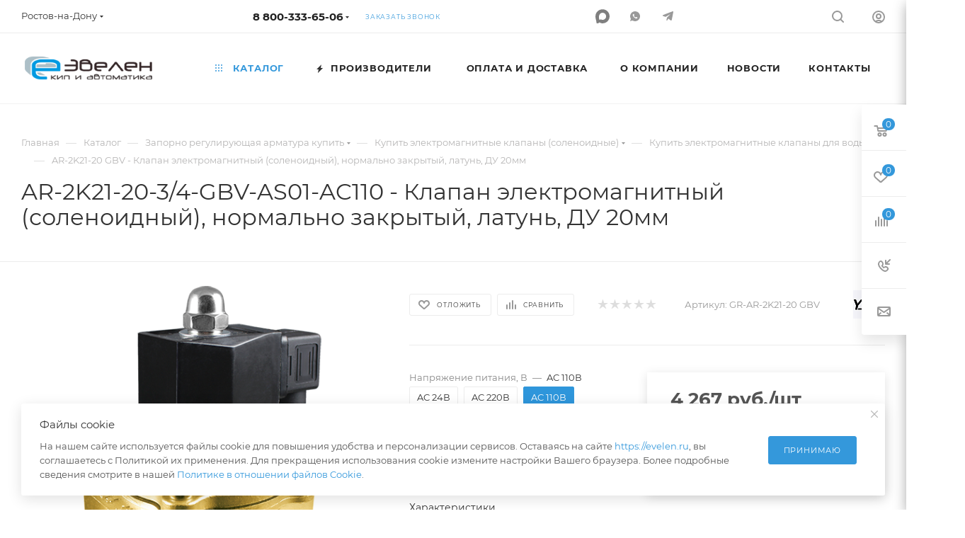

--- FILE ---
content_type: text/html; charset=UTF-8
request_url: https://evelen.ru/ajax/form.php?type=marketing&id=150&iblock_id=25&popup_type=NORMAL&delay=&template=TEXT&data-trigger=%7B%22class%22%3A%22dyn_mp_jqm%20initied%20clicked%22%2C%22data-name%22%3A%22dyn_mp_jqm%22%2C%22data-event%22%3A%22jqm%22%2C%22data-param-type%22%3A%22marketing%22%2C%22data-param-id%22%3A%22150%22%2C%22data-param-iblock_id%22%3A%2225%22%2C%22data-param-popup_type%22%3A%22NORMAL%22%2C%22data-param-delay%22%3A%22%22%2C%22data-no-mobile%22%3A%22Y%22%2C%22data-ls%22%3A%22mw_150%22%2C%22data-ls_timeout%22%3A%22%22%2C%22data-no-overlay%22%3A%22Y%22%2C%22data-param-template%22%3A%22TEXT%22%7D
body_size: 1663
content:
<script>BX.loadCSS(['/bitrix/components/aspro/marketing.popup.max/templates/.default/style.min.css?17452468995176']);</script><script>if(!window.BX)window.BX={};if(!window.BX.message)window.BX.message=function(mess){if(typeof mess==='object'){for(let i in mess) {BX.message[i]=mess[i];} return true;}};</script>
<script>(window.BX||top.BX).message({"LANGUAGE_ID":"ru","FORMAT_DATE":"DD.MM.YYYY","FORMAT_DATETIME":"DD.MM.YYYY HH:MI:SS","COOKIE_PREFIX":"BITRIX_SM","SERVER_TZ_OFFSET":"10800","UTF_MODE":"Y","SITE_ID":"s1","SITE_DIR":"\/","USER_ID":"","SERVER_TIME":1769025370,"USER_TZ_OFFSET":0,"USER_TZ_AUTO":"Y","bitrix_sessid":"9631416d8a4eb6528775eaa80b01d10b"});</script>


<script src="/bitrix/js/yandex.metrika/script.js?17452469726603"></script>
<script>window[window.dataLayerName] = window[window.dataLayerName] || [];</script>



<script src="/bitrix/components/aspro/marketing.popup.max/templates/.default/script.min.js?17452468991099"></script>


<!--'start_frame_cache_8gJilP'-->		<div class="form marketing-popup popup-text-info .default" data-classes="TEXT BOTTOM_CENTER maxwidth-theme-popup">
							
									<div class="popup-text-info__wrapper">
				
									<div class="popup-text-info__title font_exlg darken option-font-bold">Файлы cookie</div>
								<div class="popup-text-info__text font_sm">
										На нашем сайте используется файлы cookie для повышения удобства и персонализации сервисов. Оставаясь на сайте&nbsp;<a href="https://evelen.ru/">https://evelen.ru</a>, вы соглашаетесь с Политикой их применения. Для прекращения использования cookie измените настройки Вашего браузера. Более подробные сведения смотрите в нашей <a href="/include/cookie.php">Политике в отношении файлов Cookie</a>.					
														</div>
							</div>
						
						<div class="popup-text-info__btn">
															<span class="btn btn-default"  >
									Принимаю								</span>
																				</div>
									</div>

						</div>

<!--'end_frame_cache_8gJilP'-->
<a href="#" class="close jqmClose"><i class="svg inline  svg-inline-" aria-hidden="true" ><svg xmlns="http://www.w3.org/2000/svg" width="16" height="16" viewBox="0 0 16 16"><path data-name="Rounded Rectangle 114 copy 3" class="cccls-1" d="M334.411,138l6.3,6.3a1,1,0,0,1,0,1.414,0.992,0.992,0,0,1-1.408,0l-6.3-6.306-6.3,6.306a1,1,0,0,1-1.409-1.414l6.3-6.3-6.293-6.3a1,1,0,0,1,1.409-1.414l6.3,6.3,6.3-6.3A1,1,0,0,1,340.7,131.7Z" transform="translate(-325 -130)"/></svg></i></a>


--- FILE ---
content_type: application/javascript
request_url: https://evelen.ru/bitrix/cache/js/s1/aspro_max/default_534694de9bb0d8c03a6094f35cef3747/default_534694de9bb0d8c03a6094f35cef3747_v1.js?17485015592143
body_size: 581
content:

; /* Start:"a:4:{s:4:"full";s:101:"/bitrix/templates/aspro_max/components/aspro/regionality.list.max/select/script.min.js?17452474921533";s:6:"source";s:82:"/bitrix/templates/aspro_max/components/aspro/regionality.list.max/select/script.js";s:3:"min";s:86:"/bitrix/templates/aspro_max/components/aspro/regionality.list.max/select/script.min.js";s:3:"map";s:90:"/bitrix/templates/aspro_max/components/aspro/regionality.list.max/select/script.min.js.map";}"*/
$(document).ready((function(){$(".confirm_region .aprove").on("click",(function(e){var _this=$(this);$.removeCookie("current_region"),$.cookie("current_region",_this.data("id"),{path:"/",domain:arMaxOptions.SITE_ADDRESS}),$(".confirm_region").remove(),void 0!==_this.data("href")&&(location.href=_this.data("href"))})),$(document).on("click",".confirm_region .close",(function(){var _this=$(this);$.removeCookie("current_region"),$.cookie("current_region",_this.data("id"),{path:"/",domain:arMaxOptions.SITE_ADDRESS}),$(".confirm_region").remove(),$(".top_mobile_region .confirm_wrapper").remove()})),$(".js_city_change").on("click",(function(){var _this=$(this);$(".region_wrapper .dropdown").fadeIn(100),_this.closest(".top_mobile_region").length&&($(".burger").click(),$(".mobile_regions > ul > li > a").click()),$(".confirm_region").remove()})),$(document).on("click",".js_city_chooser",(function(){var _this=$(this);$(".confirm_region").remove(),_this.closest(".region_wrapper").find(".dropdown").fadeToggle(100)})),$("html, body").on("mousedown",(function(e){e.stopPropagation(),$(e.target).hasClass("dropdown")||$(".region_wrapper .dropdown").fadeOut(100)})),$(".region_wrapper").find("*").on("mousedown",(function(e){e.stopPropagation()})),$(".region_wrapper .more_item:not(.current) span").on("click",(function(e){$.removeCookie("current_region"),$.cookie("current_region",$(this).data("region_id"),{path:"/",domain:arMaxOptions.SITE_ADDRESS}),location.href=$(this).data("href")}))}));
/* End */
;; /* /bitrix/templates/aspro_max/components/aspro/regionality.list.max/select/script.min.js?17452474921533*/

//# sourceMappingURL=default_534694de9bb0d8c03a6094f35cef3747.map.js